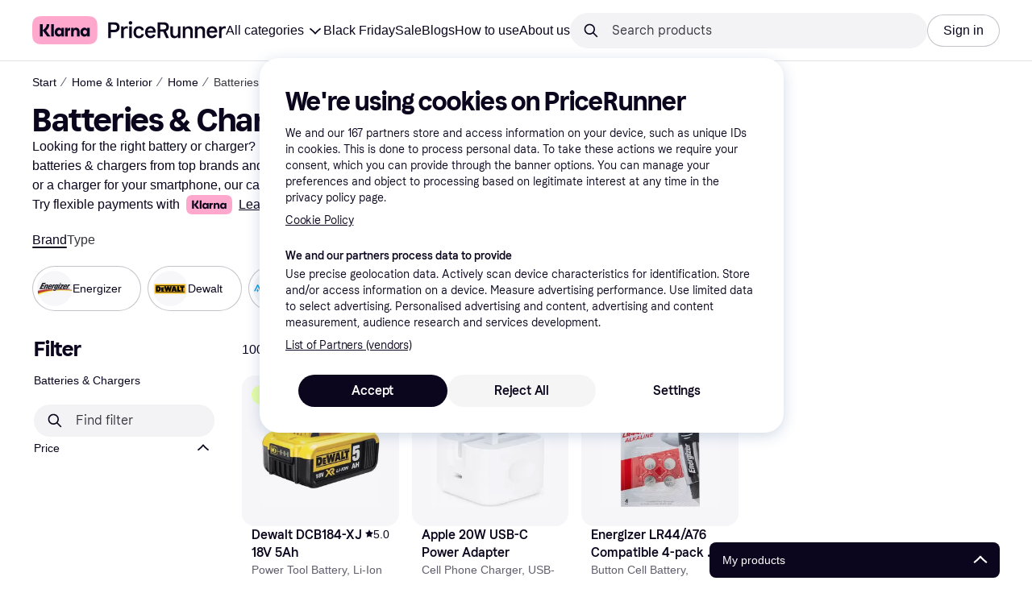

--- FILE ---
content_type: application/javascript
request_url: https://owp.klarna.com/static/slots-pricerunnerFooter-FooterContainerOnVisible-48104b81.js
body_size: 810
content:
"use strict";(self.__LOADABLE_LOADED_CHUNKS__=self.__LOADABLE_LOADED_CHUNKS__||[]).push([["14452"],{94536:function(t,e,o){o.d(e,{A:()=>n});let n={footerFallback:"JxHyNLYH_i"}},48789:function(t,e,o){o.r(e),o.d(e,{default:()=>u});var n=o(74848),r=o(33923),l=o(96540),i=o(94536),s=o(76464);let a=(0,l.forwardRef)(function({children:t},e){return(0,n.jsx)("div",{ref:e,style:{order:2},children:t})}),c=(0,r.i)({resolved:{},chunkName:()=>"slots-pricerunnerFooter-FooterContainer",isReady(t){let e=this.resolve(t);return!0===this.resolved[e]&&!!o.m[e]},importAsync:()=>Promise.all([o.e("66564"),o.e("35641"),o.e("84713")]).then(o.bind(o,15680)),requireAsync(t){let e=this.resolve(t);return this.resolved[e]=!1,this.importAsync(t).then(t=>(this.resolved[e]=!0,t))},requireSync(t){return o(this.resolve(t))},resolve:()=>15680},{renderForBots:!0,WrapperComponent:a,offset:2e3,fallback:(0,n.jsx)("div",{className:i.A.footerFallback})}),d=()=>(0,n.jsx)(c,{});d.getInitialProps=s.A;let u=d},74655:function(t,e,o){o.d(e,{O:()=>a}),o(95013);var n=o(14505),r=o(74193),l=o(10027),i=o(88232),s=o(124);let a=(0,o(39015).Ib)("footer-data",async(t,e)=>{let o=(0,r.c5)("contentful").environment,l={locale:e,preview:!!o,previewEnvironment:o,useCMSCache:!0},a=await n.k.getContentBySlug("contentList",`PR.Footer.All.Links.${t}`,l).then(t=>t.data.content).catch(t=>{s.v.error("Failed to load footer links",{error:t})}),c=n.k.getContentBySlug("contentList",`PR.Footer.Social.${t}`,l).then(t=>t.data.content).catch(t=>{s.v.error("Failed to load footer social links",{error:t})}),d=n.k.getContentBySlug("contentList",`PR.Footer.All.Headings.${t}`,l).then(t=>t.data.content).catch(t=>{s.v.error("Failed to load footer headings",{error:t})}),u=n.k.getContentBySlug("contentList",`PR.Footer.CountryLinks.${t}`,l).then(t=>t.data.content).catch(t=>{s.v.error("Failed to load footer country links",{error:t})}),[h,f,v,y]=await Promise.all([d,a,u,c]);if(!f)throw new i.Mh;return{headings:(null==h?void 0:h.list)||[],countryLinks:(null==v?void 0:v.list)||[],contentLinks:(null==f?void 0:f.list)||[],socialLinks:(null==y?void 0:y.list)||[]}},{staleTime:l.Vt})},76464:function(t,e,o){o.d(e,{A:()=>i});var n=o(83232),r=o(124),l=o(74655);let i=async({queryClient:t})=>{let e=(0,n.JK)(),o=(0,n.gI)(),i=(0,l.O)(o,e);t.fetchQuery(i).catch(t=>{r.v.error("Could not fetch footer data",{error:t})})}}}]);

--- FILE ---
content_type: application/javascript
request_url: https://owp.klarna.com/static/PriceRunnerUserListsAction-7c8daeb8.js
body_size: 2678
content:
"use strict";(self.__LOADABLE_LOADED_CHUNKS__=self.__LOADABLE_LOADED_CHUNKS__||[]).push([["33247"],{21805:function(e,t,r){r.d(t,{A:()=>s});let s={delimiterMobile:"o4OnzNchDI",delimiter:"pYd_2RV5LI",dropdown:"rxv6kajzNk"}},8505:function(e,t,r){r.d(t,{z:()=>n});var s=r(94281),o=r(124);let n=()=>{let e=(0,s.jE)();return()=>{e.invalidateQueries({predicate:e=>"home-last-added-products"===e.queryKey[1]}).catch(()=>{o.v.error("Error invalidating query for last added products")})}}},71665:function(e,t,r){r.d(t,{T:()=>i,v:()=>l}),r(95013);var s=r(74848),o=r(96540);let n=(0,r(39015).Rq)({resolved:{},chunkName:()=>"UserDialog",isReady(e){let t=this.resolve(e);return!0===this.resolved[t]&&!!r.m[t]},importAsync:()=>Promise.all([r.e("50067"),r.e("78187")]).then(r.bind(r,7238)),requireAsync(e){let t=this.resolve(e);return this.resolved[t]=!1,this.importAsync(e).then(e=>(this.resolved[t]=!0,e))},requireSync(e){return r(this.resolve(e))},resolve:()=>7238}),i=(0,o.createContext)(()=>void 0),l=function({children:e}){let[t,r]=(0,o.useState)(!1),[l,c]=(0,o.useState)(),a=(0,o.useRef)(e=>{c(e),r(!0)}),d=(0,o.useCallback)(e=>{var t;r(!1),null==l||null==(t=l.closeDialog)||t.call(l,e)},[l]);return(0,s.jsxs)(i.Provider,{value:a.current,children:[e,t&&!!l&&(0,s.jsx)(n,{calledFrom:l.calledFrom,closeDialog:d,requestState:l.requestState,showSignup:l.showSignup,text:l.text})]})}},38779:function(e,t,r){r.d(t,{$:()=>n}),r(46852),r(124);var s=r(96540),o=r(71665);let n=()=>{let e=(0,s.useContext)(o.T);if(void 0===e)throw Error("useOpenUserDialog must be used within a UserDialogProvider");return e}},63478:function(e,t,r){r.d(t,{A:()=>i});var s=r(74848),o=r(32205),n=r(98286);let i=({children:e,onClose:t,heading:r})=>{let i=(0,n.WD)();return(0,s.jsxs)(o.Xnq,{open:!0,onClose:t,children:[(0,s.jsx)(o.Xnq.Header,{title:r}),(0,s.jsx)(o.Xnq.Body,{className:"evInmfo0fO",children:e}),(0,s.jsx)(o.Xnq.ConfirmFooter,{removeCancel:!0,confirmText:i("PR.Global.DONE"),onConfirm:t})]})}},48398:function(e,t,r){r.d(t,{B:()=>u});var s=r(38779),o=r(48612),n=r(51767),i=r(80222),l=r(55795),c=r(96540),a=r(61318),d=r(27185);let u=(e,t)=>{let r=(0,i.G)(t=>(0,n.Jq)(t,e)),u=(0,i.G)(n.k0),m=(0,i.j)(),h=(0,s.$)(),v=(0,l.n5)();return(0,c.useCallback)(({calledFrom:s,appCalledFrom:i,onClose:l,onOpen:c})=>{r?(m((0,n.Hm)(e)),a.A.trackEvent("Remove product from user list",{productKrn:(0,d.Hn)(e),productName:t})):r||v&&!(u.length<10)?(h({calledFrom:s,appCalledFrom:i,closeDialog:()=>null==l?void 0:l()}),null==c||c()):(m((0,n.UQ)(e)),m((0,o.X$)()),a.A.trackEvent("Add product to user list",{productKrn:(0,d.Hn)(e),productName:t}))},[r,v,u.length,m,e,t,h])}},5708:function(e,t,r){r.d(t,{A:()=>A}),r(65315),r(37089);var s=r(74848),o=r(32205),n=r(16371),i=r(51767),l=r(80222),c=r(12770),a=r(98286),d=r(20181),u=r.n(d),m=r(44035),h=r(96540),v=r(8505),p=r(61318),f=r(27185);let j=({list:e,productId:t,mobile:r})=>{let n=(0,l.j)(),c=(0,a.WD)(),d=(0,l.G)(r=>(0,i.Y0)(r)(e.id,t)),{products:j}=(0,m.xX)([t]),x=j[0],A=(0,v.z)(),R=(0,h.useMemo)(()=>({productRemovedFromList:c("PR.Notifications.UserList.PRODUCT_REMOVED_FROM_LIST"),addedToList:c("PR.Notifications.UserList.PRODUCT_ADDED_TO_LIST"),nameExists:c("PR.Notification.UserList.NAME_EXISTS"),errorNotificationMessage:c("PR.Notification.GENERAL_ERROR")}),[c]),y=u()(async()=>{d?await n((0,i.bg)(e.id,e.name,t,r,R)):await n((0,i.SR)(e.id,e.name,[t],r,R)),A(),p.A.trackEvent(d?"Remove product from user list":"Add product to user list",{productKrn:(0,f.Hn)(t),productName:null==x?void 0:x.name})},150);return(0,s.jsx)(o.W1t.Item,{as:"button",onClick:y,children:(0,s.jsx)(o.Sc0,{checked:d,label:e.name,size:"s",tabIndex:-1})})},x=[{name:i.Gm,reducer:i.Ay}],A=(0,c.M)(x)(({createList:e,productId:t,mobile:r})=>{let c=(0,l.G)(i.Fm),d=(0,l.G)(e=>(0,i.Jq)(e,t)),u=!(0,l.G)(n.CB)&&d;return(0,s.jsxs)(o.W1t,{kind:"secondary",children:[c&&c.map(e=>(0,s.jsx)(j,{list:e,mobile:r,productId:t},e.id)),(0,s.jsx)(o.W1t.Item,{as:"button",icon:u?(0,s.jsx)(o.YPx,{}):(0,s.jsx)(o.REV,{}),iconPosition:"left",onClick:e,children:(0,s.jsx)(o.EYj,{size:"s",children:(0,s.jsx)(a.Ay,{children:(null==c?void 0:c.length)>0?"PR.UserLists.CREATE_NEW_LIST":u?"PR.UserLists.REMOVE_PRODUCT":"PR.UserLists.ADD_TO_LIST"})})})]})})},4427:function(e,t,r){r.r(t),r.d(t,{default:()=>E}),r(95013);var s=r(74848),o=r(32205),n=r(16371),i=r(61921),l=r(63478),c=r(48398),a=r(5708),d=r(51767),u=r(80222),m=r(12770),h=r(55795),v=r(96540),p=r(39015),f=r(98286),j=r(21805),x=r(29524);function A(e){for(var t=1;t<arguments.length;t++){var r=null!=arguments[t]?arguments[t]:{},s=Object.keys(r);"function"==typeof Object.getOwnPropertySymbols&&(s=s.concat(Object.getOwnPropertySymbols(r).filter(function(e){return Object.getOwnPropertyDescriptor(r,e).enumerable}))),s.forEach(function(t){var s;s=r[t],t in e?Object.defineProperty(e,t,{value:s,enumerable:!0,configurable:!0,writable:!0}):e[t]=s})}return e}let R=(0,p.Rq)({resolved:{},chunkName:()=>"features-searchCompare-modules-priceWatchTool-modal-PriceWatchModalContent",isReady(e){let t=this.resolve(e);return!0===this.resolved[t]&&!!r.m[t]},importAsync:()=>r.e("94587").then(r.bind(r,2938)),requireAsync(e){let t=this.resolve(e);return this.resolved[t]=!1,this.importAsync(e).then(e=>(this.resolved[t]=!0,e))},requireSync(e){return r(this.resolve(e))},resolve:()=>2938}),y=(0,p.Rq)({resolved:{},chunkName:()=>"features-searchCompare-modules-priceWatchTool-PriceWatchMenuItem",isReady(e){let t=this.resolve(e);return!0===this.resolved[t]&&!!r.m[t]},importAsync:()=>r.e("77529").then(r.bind(r,16138)),requireAsync(e){let t=this.resolve(e);return this.resolved[t]=!1,this.importAsync(e).then(e=>(this.resolved[t]=!0,e))},requireSync(e){return r(this.resolve(e))},resolve:()=>16138}),C=[{name:d.Gm,reducer:d.Ay}],E=(0,m.M)(C)(({productId:e,productName:t,includePriceWatch:r=!0,transparent:m,price:p,isInProductCard:C=!0})=>{let E=(0,u.j)(),b=(0,f.WD)(),D=(0,u.G)(n.CB),[P,_]=(0,v.useState)(!1),[g,L]=(0,v.useState)(!1),[O,N]=(0,v.useState)(!1),S=(0,u.G)(t=>(0,d.Jq)(t,e)),k=(0,c.B)(e,t),q=(0,h.n5)(),I=r&&q;(0,v.useEffect)(()=>{D?E((0,d.Xu)()):E((0,d.sk)())},[E,D]);let U=()=>_(!1),T=(0,x.m)({productId:e,productName:t,setShowCreateListModal:L,onClose:U}),F=(0,x.K)({productId:e,setShowPriceWatchModal:N,onClose:U}),M={active:S,"aria-label":b("PR.UserLists.ADD_OR_REMOVE"),transparent:m,onClick:()=>{P?_(!1):D||I?_(!0):k({calledFrom:"ProductCard ListAction-UserList"})}},w=C?(0,s.jsx)(o.AAZ.IconButton,A({preset:"favorite"},M)):(0,s.jsx)(o.K0.Preset,A({preset:"favorite"},M));return(0,s.jsxs)(s.Fragment,{children:[(0,s.jsxs)("div",{onClick:e=>(e.preventDefault(),e.stopPropagation(),!1),children:[(0,s.jsxs)(o.Ft2,{mobile:!0,children:[w,P&&(0,s.jsxs)(l.A,{heading:t,onClose:()=>{_(!1)},children:[I&&!!p&&(0,s.jsxs)(s.Fragment,{children:[(0,s.jsx)(y,{productId:e,productName:t,onClick:F}),D&&(0,s.jsx)("div",{className:j.A.delimiterMobile})]}),(0,s.jsx)(a.A,{mobile:!0,createList:T,productId:e})]})]}),(0,s.jsx)(o.Ft2,{desktop:!0,tablet:!0,children:(0,s.jsxs)(o.msM,{className:j.A.dropdown,closeFunction:()=>_(!1),open:P,toggleElement:w,width:260,children:[I&&!!p&&(0,s.jsxs)(s.Fragment,{children:[(0,s.jsx)(y,{productId:e,productName:t,onClick:F}),D&&(0,s.jsx)("div",{className:j.A.delimiter})]}),(0,s.jsx)(a.A,{createList:T,productId:e})]})}),g&&(0,s.jsx)(i.A,{close:()=>{L(!1)},productIds:[e]})]}),(0,s.jsx)("div",{onClick:e=>(e.stopPropagation(),!1),children:O&&(0,s.jsx)(o.Xnq,{open:!0,onClose:()=>{N(!1)},children:(0,s.jsx)(R,{productId:e,onClose:()=>{N(!1)}})})})]})})},29524:function(e,t,r){r.d(t,{K:()=>l,m:()=>i});var s=r(16371),o=r(48398),n=r(80222);let i=({productId:e,productName:t,onClose:r,setShowCreateListModal:i})=>{let l=(0,n.G)(s.CB),c=(0,o.B)(e,t);return()=>{if(l){i(!0),null==r||r();return}c({calledFrom:"ProductCard ListAction-UserList"}),r&&r()}},l=({setShowPriceWatchModal:e,onClose:t})=>()=>{e(!0),t&&t()}}}]);

--- FILE ---
content_type: application/javascript
request_url: https://owp.klarna.com/static/features-searchCompare-routes-categoryList-CategoryListContainer-ac1aca02.js
body_size: 5704
content:
"use strict";(self.__LOADABLE_LOADED_CHUNKS__=self.__LOADABLE_LOADED_CHUNKS__||[]).push([["56335"],{34424:function(e,t,r){r.d(t,{A:()=>s});let s={contentColumn:"EmdOQxLjKE",mainContentWrapper:"ZttUcuThQb",adSlot:"DDLn3fexqf"}},82120:function(e,t,r){r.d(t,{A:()=>s});let s={wrapper:"Ytl_Qqz8rU",sideColumn:"YsLs1FWecq",sideFiltersContent:"H6IOzpXM0L",container:"x3Fc8XfUQU"}},58005:function(e,t,r){r.d(t,{A:()=>a});var s=r(74848),i=r(32205),n=r(96540),l=r(39015),o=r(21426);let c=(0,l.Rq)({resolved:{},chunkName:()=>"components-installmentDisclaimer-InstallmentDisclaimer",isReady(e){let t=this.resolve(e);return!0===this.resolved[t]&&!!r.m[t]},importAsync:()=>Promise.all([r.e("66564"),r.e("97372")]).then(r.bind(r,39289)),requireAsync(e){let t=this.resolve(e);return this.resolved[t]=!1,this.importAsync(e).then(e=>(this.resolved[t]=!0,e))},requireSync(e){return r(this.resolve(e))},resolve:()=>39289}),a=e=>{var t,r,{position:l,blocks:a,fullWidth:u}=e,h=function(e,t){if(null==e)return{};var r,s,i=function(e,t){if(null==e)return{};var r,s,i={},n=Object.keys(e);for(s=0;s<n.length;s++)r=n[s],t.indexOf(r)>=0||(i[r]=e[r]);return i}(e,t);if(Object.getOwnPropertySymbols){var n=Object.getOwnPropertySymbols(e);for(s=0;s<n.length;s++)r=n[s],!(t.indexOf(r)>=0)&&Object.prototype.propertyIsEnumerable.call(e,r)&&(i[r]=e[r])}return i}(e,["position","blocks","fullWidth"]);let{shouldShowDisclaimer:d,translationKey:p}=(0,o.G)(null!=a?a:[],l);if(!d||!p)return null;let f=u?n.Fragment:i.mcf;return(0,s.jsx)(f,{children:(0,s.jsx)(i.azJ,(t=function(e){for(var t=1;t<arguments.length;t++){var r=null!=arguments[t]?arguments[t]:{},s=Object.keys(r);"function"==typeof Object.getOwnPropertySymbols&&(s=s.concat(Object.getOwnPropertySymbols(r).filter(function(e){return Object.getOwnPropertyDescriptor(r,e).enumerable}))),s.forEach(function(t){var s;s=r[t],t in e?Object.defineProperty(e,t,{value:s,enumerable:!0,configurable:!0,writable:!0}):e[t]=s})}return e}({},h),r=r={children:(0,s.jsx)(c,{translationKey:p})},Object.getOwnPropertyDescriptors?Object.defineProperties(t,Object.getOwnPropertyDescriptors(r)):(function(e,t){var r=Object.keys(e);if(Object.getOwnPropertySymbols){var s=Object.getOwnPropertySymbols(e);r.push.apply(r,s)}return r})(Object(r)).forEach(function(e){Object.defineProperty(t,e,Object.getOwnPropertyDescriptor(r,e))}),t))})}},66522:function(e,t,r){function s(e){return e?e.reduce((e,t)=>{var r;let s=null!=(r=t.classification)?r:"UNCLASSIFIED";return e[s]||(e[s]=0),e[s]+=1,e},{ONE:0,TWO:0,OFFER:0,UNCLASSIFIED:0}):{ONE:void 0,TWO:void 0,OFFER:void 0,UNCLASSIFIED:void 0}}r.d(t,{E:()=>s,H:()=>i}),r(65315),r(48169);let i=e=>"TWO"===e||"UNCLASSIFIED"===e},46426:function(e,t,r){r.d(t,{A:()=>M});var s=r(74848),i=r(58005),n=r(32205),l=r(51453),o=r(33157),c=r(38593),a=r(3064),u=r(74193),h=r(80222),d=r(33923),p=r(86171),f=r(96540),m=r(39015),v=r(65311),y=r(29007),b=r(34424),g=r(76278),O=r(50136),j=r(52722),A=r(1983),x=r(96135),E=r(36917),w=r(81769),S=r(9809),P=r(703),R=r(67906),F=r(97599),I=r(51698),C=r(66193),q=r(40129),Q=r(90582),k=r(78388);let D=(0,m.Rq)({resolved:{},chunkName:()=>"components-filterModal-FilterModal",isReady(e){let t=this.resolve(e);return!0===this.resolved[t]&&!!r.m[t]},importAsync:()=>Promise.all([r.e("66564"),r.e("47810"),r.e("7134"),r.e("56888")]).then(r.bind(r,45389)),requireAsync(e){let t=this.resolve(e);return this.resolved[t]=!1,this.importAsync(e).then(e=>(this.resolved[t]=!0,e))},requireSync(e){return r(this.resolve(e))},resolve:()=>45389}),L=(0,d.i)({resolved:{},chunkName:()=>"components-belowTheFoldSections-BelowTheFoldSections",isReady(e){let t=this.resolve(e);return!0===this.resolved[t]&&!!r.m[t]},importAsync:()=>r.e("94648").then(r.bind(r,97193)),requireAsync(e){let t=this.resolve(e);return this.resolved[t]=!1,this.importAsync(e).then(e=>(this.resolved[t]=!0,e))},requireSync(e){return r(this.resolve(e))},resolve:()=>97193},{renderForBots:!0,fallback:(0,s.jsx)(j.A,{}),lazyRenderId:A.zl}),M=()=>{var e,t;(0,p.s)(L),(0,p.s)(x.A),(0,p.s)(S.A);let{productsContentRef:r,shouldScrollToProducts:d,scrollToProductsAfterRender:m,showFilterModal:j}=(0,f.useContext)(O._),M=(0,h.j)(),_=(0,u.c5)("ads_settings").use_ads,N=(0,u.c5)("ads_settings").use_sidebar_ads;(0,f.useEffect)(()=>()=>{M((0,o.CW)(!1))},[M]);let{seoTitle:U="",commonData:T}=(0,F.zd)(),{appliedFilters:W}=(0,k.I)(),B=(0,Q.e)(),{isLoading:z}=(0,R.mc)(),H=(0,I.lc)(),G=(0,I.Cq)(),Z=(0,I.gA)(),K=(0,u.c5)("cl").showFeedbackButton,$=(0,h.G)(C.uP),J=(0,I.qR)(),V=Math.min(null!=(t=null==J?void 0:J.length)?t:0,1),X=null==T||null==(e=T.analytics)?void 0:e.templateTest;(0,y.A)(X);let Y=null==B?void 0:B.id,{isMobile:ee}=(0,n.UgS)(),et=(0,n.DPo)();(0,f.useEffect)(()=>{d&&m()},[d,m]);let er=(0,f.useCallback)((e,t)=>(0,v.e4)({inlist:t,page:v.sA,pageId:B?`c(${B.id})`:void 0,position:e,paths:null==G?void 0:G.path}),[B,G]),es=(0,f.useMemo)(()=>{var e;let t=(0,q.i)({onLandingPage:$,appliedFilters:W,seoTitle:U,categoryPaths:null!=(e=null==G?void 0:G.path)?e:[]});return(0,q.V)(t)},[$,W,U,null==G?void 0:G.path]),ei=(0,n.QsY)({m:2,base:1});return(0,s.jsxs)(s.Fragment,{children:[(0,s.jsxs)(n.mcf,{"data-product-count":Z+H||0,children:[(0,s.jsxs)(n.mcf.Main,{children:[(0,s.jsx)(w.A,{}),(0,s.jsx)(n.Ft2,{desktop:!0,children:K&&(0,s.jsx)(c.A,{})}),(0,s.jsx)(n.QpV,{breadcrumbs:es}),(0,s.jsx)(n.Ft2,{mobile:!0,tablet:!0,children:(0,s.jsx)(E.A,{children:(0,s.jsx)(D,{})})}),(0,s.jsx)(A.Ay,{}),(0,s.jsxs)("div",{className:b.A.mainContentWrapper,children:[(0,s.jsx)(n.Ft2,{desktop:!0,children:(0,s.jsx)(P.A,{})}),(0,s.jsxs)("div",{ref:r,className:b.A.contentColumn,children:[(0,s.jsxs)(n.nhg,{loading:z&&!j,sx:{"> div":{willChange:"auto"}},children:[(0,s.jsx)(S.A,{forceRender:!(V>ei),getAd:er}),Y&&Z>g.W9&&(0,s.jsx)(n.mcf.FullWidth,{sx:{marginBottom:et.space.l},children:(0,s.jsx)(l.A,{categoryId:Y,position:ee?2:1,slotItem:er(v.Gf,!0)})}),Z>0&&H>0&&(0,s.jsx)(n.mcf.FullWidth,{sx:{position:"relative"},children:(0,s.jsx)(n.cGx,{invisible:!0})}),H>0&&(0,s.jsxs)(s.Fragment,{children:[(0,s.jsx)(x.A,{forceRender:0===Z}),Y&&(0,s.jsx)(n.mcf.FullWidth,{style:{marginBottom:et.space.xl},children:(0,s.jsx)(l.A,{categoryId:Y,className:b.A.adSlot,position:ee?3:2,slotItem:er(v.Gf,!0)})})]})]}),(0,s.jsx)(L,{})]})]})]}),_&&N&&(null==B?void 0:B.id)&&(0,s.jsx)(n.mcf.Aside,{children:(0,s.jsx)(a.A,{categoryId:B.id,getAd:er})})]}),(0,s.jsx)(i.A,{position:"BOTTOM_OF_PAGE"})]})}},93572:function(e,t,r){r.r(t),r.d(t,{default:()=>R}),r(95013),r(13484),r(81071),r(92714),r(55885),r(67579),r(30500),r(99342);var s=r(74848),i=r(84895),n=r(74193),l=r(83232),o=r(88232),c=r(12770),a=r(44035),u=r(46426),h=r(50136),d=r(96135),p=r(9809),f=r(16899),m=r(703),v=r(85880),y=r(80564),b=r(85552),g=r(67906),O=r(97599),j=r(2091),A=r(66193),x=r(13752),E=r(60054),w=r(21392);let S=()=>((0,j.t)(),(0,s.jsx)(h.Q,{children:(0,s.jsx)(u.A,{})}));S.getInitialProps=async({store:e,reactRouterContext:t,routeParams:r,location:s,queryClient:c})=>{var u,h,j,A;let{dispatch:S}=e,P=new URLSearchParams(s.search),R=new URLSearchParams(s.hash.replace(/^#?/,"")),F=(0,E.Dk)(P,R),{categoryId:I,categoryName:C}=r;if(I.startsWith("cl")&&(I=I.slice(2)),!(0,E.iW)(I))throw new o.nh;let q=(0,i.fH)(),Q=(0,n.c5)("cl").inlistContent,k=(0,f.lB)(),D=(0,i.H3)(),L=(j=function(e){for(var t=1;t<arguments.length;t++){var r=null!=arguments[t]?arguments[t]:{},s=Object.keys(r);"function"==typeof Object.getOwnPropertySymbols&&(s=s.concat(Object.getOwnPropertySymbols(r).filter(function(e){return Object.getOwnPropertyDescriptor(r,e).enumerable}))),s.forEach(function(t){var s;s=r[t],t in e?Object.defineProperty(e,t,{value:s,enumerable:!0,configurable:!0,writable:!0}):e[t]=s})}return e}({},F),A=A={categoryId:I,categoryName:C,sorting:F.sorting||x.x},Object.getOwnPropertyDescriptors?Object.defineProperties(j,Object.getOwnPropertyDescriptors(A)):(function(e,t){var r=Object.keys(e);if(Object.getOwnPropertySymbols){var s=Object.getOwnPropertySymbols(e);r.push.apply(r,s)}return r})(Object(A)).forEach(function(e){Object.defineProperty(j,e,Object.getOwnPropertyDescriptor(A,e))}),j);if(void 0===L.categoryId)return;let M=(0,l.gI)(),_={appliedFilters:L.appliedFilters,categoryId:L.categoryId,searchQuery:L.searchQuery,sorting:L.sorting,countryCode:M,deviceCategory:D,page:L.page||1,quickFilterDeals:k},N=(0,w.w)(L.categoryId),U=[c.fetchQuery((0,O.K0)({countryCode:M,deviceCategory:D,categoryId:L.categoryId,appliedFilters:L.appliedFilters,page:L.page||1})),c.fetchInfiniteQuery((0,g.Ty)()(_)),c.fetchQuery((0,y.m)(M,L.categoryId,L.appliedFilters))];k&&U.push(c.fetchQuery((0,v.v)({appliedFilters:L.appliedFilters,categoryId:L.categoryId,searchQuery:L.searchQuery,countryCode:M,filterId:"PRICE_DROP"}))),Q&&U.push(c.prefetchQuery((0,b.l)(L.categoryId,M,L.appliedFilters))),N&&U.push((0,a.Vq)(c,[N]));let T=p.A.load(),W=d.A.load();q&&m.A.preload();let[B,z]=await Promise.all(U),H=null==B?void 0:B.redirect;if(H){t.url=H.location,t.status=H.status,c.removeQueries({exact:!1,queryKey:[O.o3,{countryCode:M,deviceCategory:D,categoryId:L.categoryId,appliedFilters:L.appliedFilters}]});return}let{totalCategoryOfferHits:G,totalProductHits:Z}=null!=(h=null==z||null==(u=z.pages)?void 0:u[0])?h:{},K=[];Z>0?K.push(T):G>0&&K.push(W),await Promise.all(K)};let P=[{name:A.aX,reducer:A.Ay}],R=(0,c.M)(P)(S)},30433:function(e,t,r){r.d(t,{A:()=>n});var s=r(74848),i=r(32205);let n=function({withHeading:e}){return(0,s.jsxs)(i.mcf.FullWidth,{children:[e&&(0,s.jsx)(i.azJ,{paddingBottom:"m",children:(0,s.jsx)(i.rrI,{heading:!0,size:"m"})}),(0,s.jsxs)(i.ELT,{hideUnfilledRows:!0,columns:{base:2,xs:2,m:3,l:3,xl:3,xxl:4},children:[(0,s.jsx)(i.ELT.Item,{children:(0,s.jsx)(i.AAZ,{loading:!0})}),(0,s.jsx)(i.ELT.Item,{children:(0,s.jsx)(i.AAZ,{loading:!0})}),(0,s.jsx)(i.ELT.Item,{children:(0,s.jsx)(i.AAZ,{loading:!0})}),(0,s.jsx)(i.ELT.Item,{children:(0,s.jsx)(i.AAZ,{loading:!0})})]})]})}},96135:function(e,t,r){r.d(t,{A:()=>l});var s=r(74848),i=r(33923),n=r(30433);let l=(0,i.i)({resolved:{},chunkName:()=>"CategoryOfferSection",isReady(e){let t=this.resolve(e);return!0===this.resolved[t]&&!!r.m[t]},importAsync:()=>Promise.all([r.e("66564"),r.e("58185")]).then(r.bind(r,66271)),requireAsync(e){let t=this.resolve(e);return this.resolved[t]=!1,this.importAsync(e).then(e=>(this.resolved[t]=!0,e))},requireSync(e){return r(this.resolve(e))},resolve:()=>66271},{renderForBots:!0,fallback:(0,s.jsx)(n.A,{withHeading:!0})})},81769:function(e,t,r){r.d(t,{A:()=>m}),r(65315),r(837),r(37089);var s=r(74848),i=r(71057),n=r(51698),l=r(27185),o=r(97599);r(36874);var c=r(66522),a=r(85552),u=r(2563),h=r(96540),d=r(81811),p=r(6199),f=r(90582);let m=()=>{let{commonData:e}=(0,o.zd)(),t=(0,n.nS)().filter(e=>!!e&&!!e.image).slice(0,8).map(e=>{var t,r;return null!=(r=null==(t=e.image)?void 0:t.id)?r:""});return((()=>{var e,t;let r,s,i,l,m=(0,u.hp)().currentLocation.key,v=(0,p.A)(m),y=(0,d.CA)(),b=(0,f.e)(),g=null!=(e=null==b?void 0:b.name)?e:"",O=null!=(t=null==b?void 0:b.id)?t:"",{commonData:j,appliedFilters:A}=(0,o.zd)(),x=(r=(0,n.lc)(),s=(0,n.gA)(),i=(0,n.nS)(),l=(0,h.useMemo)(()=>(0,c.E)(i),[i]),(0,h.useMemo)(()=>({structured:String(s),freetext:String(r),classOne:l.ONE||0,classTwo:l.TWO||0}),[r,s,l])),{data:E}=(0,a.M)(),w=!!(null==E?void 0:E.faq),S=!!(null==E?void 0:E.shoppingTips),P=(0,h.useMemo)(()=>({appliedFilters:JSON.stringify(A)||null,hasFaq:w,hasShoppingTips:S}),[A,w,S]),R=(0,h.useMemo)(()=>({commonData:j,categoryName:g,categoryId:O,productTypeCount:x,eventData:P}),[O,g,j,x,P]),F=(0,h.useMemo)(()=>m!==v||m&&!v,[m,v]);(0,h.useEffect)(()=>{F&&y(R)},[F,y,R])})(),e)?(0,s.jsx)(i.A,{commonData:e,fireTrackingEvent:!1,imageUrl:(0,l.Hg)("multiple",t)}):null}},9809:function(e,t,r){r.d(t,{A:()=>l});var s=r(74848),i=r(33923),n=r(30433);let l=(0,i.i)({resolved:{},chunkName:()=>"ProductSection",isReady(e){let t=this.resolve(e);return!0===this.resolved[t]&&!!r.m[t]},importAsync:()=>Promise.all([r.e("66564"),r.e("54178"),r.e("57010"),r.e("28563"),r.e("60371"),r.e("388"),r.e("47810"),r.e("64260"),r.e("7134"),r.e("76392"),r.e("94340"),r.e("59610")]).then(r.bind(r,75237)),requireAsync(e){let t=this.resolve(e);return this.resolved[t]=!1,this.importAsync(e).then(e=>(this.resolved[t]=!0,e))},requireSync(e){return r(this.resolve(e))},resolve:()=>75237},{renderForBots:!0,fallback:(0,s.jsx)(n.A,{})})},703:function(e,t,r){r.d(t,{A:()=>l});var s=r(74848),i=r(39015),n=r(63228);let l=(0,i.Rq)({resolved:{},chunkName:()=>"SideFilters",isReady(e){let t=this.resolve(e);return!0===this.resolved[t]&&!!r.m[t]},importAsync:()=>Promise.all([r.e("66564"),r.e("40009"),r.e("34538"),r.e("388"),r.e("47810"),r.e("84270"),r.e("64260"),r.e("7134"),r.e("88310"),r.e("30864")]).then(r.bind(r,20418)),requireAsync(e){let t=this.resolve(e);return this.resolved[t]=!1,this.importAsync(e).then(e=>(this.resolved[t]=!0,e))},requireSync(e){return r(this.resolve(e))},resolve:()=>20418},{fallback:(0,s.jsx)(n.A,{})})},63228:function(e,t,r){r.d(t,{A:()=>n});var s=r(74848),i=r(82120);let n=function(){return(0,s.jsx)("div",{className:i.A.sideColumn,children:(0,s.jsx)("div",{className:i.A.sideFiltersContent})})}},40129:function(e,t,r){r.d(t,{V:()=>l,i:()=>n}),r(95013),r(65315),r(37089);var s=r(40542);function i(e){for(var t=1;t<arguments.length;t++){var r=null!=arguments[t]?arguments[t]:{},s=Object.keys(r);"function"==typeof Object.getOwnPropertySymbols&&(s=s.concat(Object.getOwnPropertySymbols(r).filter(function(e){return Object.getOwnPropertyDescriptor(r,e).enumerable}))),s.forEach(function(t){var s;s=r[t],t in e?Object.defineProperty(e,t,{value:s,enumerable:!0,configurable:!0,writable:!0}):e[t]=s})}return e}function n({onLandingPage:e,appliedFilters:t,seoTitle:r,categoryPaths:i}){let n=Object.keys(t),l=n.length>0,o=!(0,s.x8)(Object.values(t).toString())&&!(0,s.$O)(n)&&!(0,s.QZ)(n);return r&&e&&l&&o?[...i,{name:r,url:""}]:i}function l(e){return(null==e?void 0:e.length)>0?null==e?void 0:e.map(e=>i({},e)):i({},e)}},94398:function(e,t,r){r.d(t,{E:()=>m});var s=r(96540),i=r(41629),n=r(18907),l=r(87484),o=r(63160);function c(e,t){let r=new Set(t);return e.filter(e=>!r.has(e))}var a=class extends l.Q{#e;#t;#r;#s;#i;#n;#l;#o;#c=[];constructor(e,t,r){super(),this.#e=e,this.#s=r,this.#r=[],this.#i=[],this.#t=[],this.setQueries(t)}onSubscribe(){1===this.listeners.size&&this.#i.forEach(e=>{e.subscribe(t=>{this.#a(e,t)})})}onUnsubscribe(){this.listeners.size||this.destroy()}destroy(){this.listeners=new Set,this.#i.forEach(e=>{e.destroy()})}setQueries(e,t){this.#r=e,this.#s=t,i.jG.batch(()=>{let e=this.#i,t=this.#u(this.#r);this.#c=t,t.forEach(e=>e.observer.setOptions(e.defaultedQueryOptions));let r=t.map(e=>e.observer),s=r.map(e=>e.getCurrentResult()),i=e.length!==r.length,n=r.some((t,r)=>t!==e[r]),l=i||n,a=!!l||s.some((e,t)=>{let r=this.#t[t];return!r||!(0,o.f8)(e,r)});(l||a)&&(l&&(this.#i=r),this.#t=s,this.hasListeners()&&(l&&(c(e,r).forEach(e=>{e.destroy()}),c(r,e).forEach(e=>{e.subscribe(t=>{this.#a(e,t)})})),this.#h()))})}getCurrentResult(){return this.#t}getQueries(){return this.#i.map(e=>e.getCurrentQuery())}getObservers(){return this.#i}getOptimisticResult(e,t){let r=this.#u(e),s=r.map(e=>e.observer.getOptimisticResult(e.defaultedQueryOptions));return[s,e=>this.#d(e??s,t),()=>this.#p(s,r)]}#p(e,t){return t.map((r,s)=>{let i=e[s];return r.defaultedQueryOptions.notifyOnChangeProps?i:r.observer.trackResult(i,e=>{t.forEach(t=>{t.observer.trackProp(e)})})})}#d(e,t){return t?(this.#n&&this.#t===this.#o&&t===this.#l||(this.#l=t,this.#o=this.#t,this.#n=(0,o.BH)(this.#n,t(e))),this.#n):e}#u(e){let t=new Map(this.#i.map(e=>[e.options.queryHash,e])),r=[];return e.forEach(e=>{let s=this.#e.defaultQueryOptions(e),i=t.get(s.queryHash);i?r.push({defaultedQueryOptions:s,observer:i}):r.push({defaultedQueryOptions:s,observer:new n.$(this.#e,s)})}),r}#a(e,t){let r=this.#i.indexOf(e);if(-1!==r){var s;let e;this.#t=(s=this.#t,(e=s.slice(0))[r]=t,e),this.#h()}}#h(){if(this.hasListeners()){let e=this.#n,t=this.#p(this.#t,this.#c);e!==this.#d(t,this.#s?.combine)&&i.jG.batch(()=>{this.listeners.forEach(e=>{e(this.#t)})})}}},u=r(94281),h=r(77903),d=r(18904),p=r(93478),f=r(76863);function m({queries:e,...t},r){let l=(0,u.jE)(r),c=(0,h.w)(),m=(0,d.h)(),v=s.useMemo(()=>e.map(e=>{let t=l.defaultQueryOptions(e);return t._optimisticResults=c?"isRestoring":"optimistic",t}),[e,l,c]);v.forEach(e=>{(0,f.jv)(e),(0,p.LJ)(e,m)}),(0,p.wZ)(m);let[y]=s.useState(()=>new a(l,v,t)),[b,g,O]=y.getOptimisticResult(v,t.combine),j=!c&&!1!==t.subscribed;s.useSyncExternalStore(s.useCallback(e=>j?y.subscribe(i.jG.batchCalls(e)):o.lQ,[y,j]),()=>y.getCurrentResult(),()=>y.getCurrentResult()),s.useEffect(()=>{y.setQueries(v,t)},[v,t,y]);let A=b.some((e,t)=>(0,f.EU)(v[t],e))?b.flatMap((e,t)=>{let r=v[t];if(r){let t=new n.$(l,r);if((0,f.EU)(r,e))return(0,f.iL)(r,t,m);(0,f.nE)(e,c)&&(0,f.iL)(r,t,m)}return[]}):[];if(A.length>0)throw Promise.all(A);let x=b.find((e,t)=>{let r=v[t];return r&&(0,p.$1)({result:e,errorResetBoundary:m,throwOnError:r.throwOnError,query:l.getQueryCache().get(r.queryHash),suspense:r.suspense})});if(x?.error)throw x.error;return g(O())}}}]);